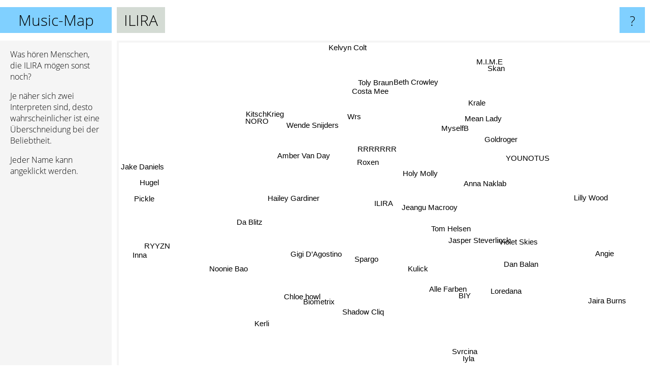

--- FILE ---
content_type: text/html; charset=UTF-8
request_url: https://www.music-map.de/ilira
body_size: 3749
content:
<!doctype html>
<html>
<head>
 <meta name="viewport" content="width=device-width, initial-scale=1">
 <meta property="og:image" content="https://www.music-map.de/elements/objects/og_logo.png">
 <link rel="stylesheet" href="/elements/objects/styles_7_1.css">
 <title>ILIRA - Ähnliche Bands und Interpreten</title>
 
</head>

<body>

<table class=universe>
 <tr class=heaven>
  <td class=headline>

<table style="width: 100%;"><tr><td>
   <a class=project href="/">Music-Map</a><span id=the_title class=the_title>ILIRA</span>
</td><td style="text-align: right">
   <a class=questionmark href="/info"><span style="font-size: 26px">?</span></a>
</td></tr></table>

  </td>
  <tr>
   <td class=content>
    
<link rel="stylesheet" href="/elements/objects/relator.css">

<div class=map_info>
 <div class=map_info_text><p>Was hören Menschen, die ILIRA mögen sonst noch?</p><p>Je näher sich zwei Interpreten sind, desto wahrscheinlicher ist eine Überschneidung bei der Beliebtheit.<p>Jeder Name kann angeklickt werden.</p></div>
 <div class=advert><script async class=nogConsent data-src="//pagead2.googlesyndication.com/pagead/js/adsbygoogle.js"></script><!-- Map Responsive --><ins class="adsbygoogle" style="display:block" data-ad-client="ca-pub-4786778854163211" data-ad-slot="6623484194" data-ad-format="auto"></ins><script>(adsbygoogle = window.adsbygoogle || []).push({});</script></div>
</div>

<div id=gnodMap>
 <a href="https://de.gnoosic.com/discussion/ilira.html" class=S id=s0>ILIRA</a>
<a href="holy+molly" class=S id=s1>Holy Molly</a>
<a href="jeangu+macrooy" class=S id=s2>Jeangu Macrooy</a>
<a href="rrrrrrr" class=S id=s3>RRRRRRR</a>
<a href="roxen" class=S id=s4>Roxen</a>
<a href="hailey+gardiner" class=S id=s5>Hailey Gardiner</a>
<a href="gigi+d%E2%80%99agostino" class=S id=s6>Gigi D’Agostino</a>
<a href="kulick" class=S id=s7>Kulick</a>
<a href="amber+van+day" class=S id=s8>Amber Van Day</a>
<a href="tom+helsen" class=S id=s9>Tom Helsen</a>
<a href="anna+naklab" class=S id=s10>Anna Naklab</a>
<a href="spargo" class=S id=s11>Spargo</a>
<a href="jasper+steverlinck" class=S id=s12>Jasper Steverlinck</a>
<a href="alle+farben" class=S id=s13>Alle Farben</a>
<a href="violet+skies" class=S id=s14>Violet Skies</a>
<a href="myselfb" class=S id=s15>MyselfB</a>
<a href="da+blitz" class=S id=s16>Da Blitz</a>
<a href="noonie+bao" class=S id=s17>Noonie Bao</a>
<a href="biometrix" class=S id=s18>Biometrix</a>
<a href="shadow+cliq" class=S id=s19>Shadow Cliq</a>
<a href="goldroger" class=S id=s20>Goldroger</a>
<a href="younotus" class=S id=s21>YOUNOTUS</a>
<a href="mean+lady" class=S id=s22>Mean Lady</a>
<a href="noro" class=S id=s23>NORO</a>
<a href="wrs" class=S id=s24>Wrs</a>
<a href="chloe+howl" class=S id=s25>Chloe howl</a>
<a href="loredana" class=S id=s26>Loredana</a>
<a href="krale" class=S id=s27>Krale</a>
<a href="beth+crowley" class=S id=s28>Beth Crowley</a>
<a href="wende+snijders" class=S id=s29>Wende Snijders</a>
<a href="kitschkrieg" class=S id=s30>KitschKrieg</a>
<a href="kerli" class=S id=s31>Kerli</a>
<a href="biy" class=S id=s32>BIY</a>
<a href="lilly+wood" class=S id=s33>Lilly Wood</a>
<a href="costa+mee" class=S id=s34>Costa Mee</a>
<a href="toly+braun" class=S id=s35>Toly Braun</a>
<a href="inna" class=S id=s36>Inna</a>
<a href="ryyzn" class=S id=s37>RYYZN</a>
<a href="svrcina" class=S id=s38>Svrcina</a>
<a href="jaira+burns" class=S id=s39>Jaira Burns</a>
<a href="skan" class=S id=s40>Skan</a>
<a href="m.i.m.e" class=S id=s41>M.I.M.E</a>
<a href="hugel" class=S id=s42>Hugel</a>
<a href="pickle" class=S id=s43>Pickle</a>
<a href="iyla" class=S id=s44>Iyla</a>
<a href="dan+balan" class=S id=s45>Dan Balan</a>
<a href="angie" class=S id=s46>Angie</a>
<a href="kelvyn+colt" class=S id=s47>Kelvyn Colt</a>
<a href="jake+daniels" class=S id=s48>Jake Daniels</a>

</div>

<script>var NrWords=49;var Aid=new Array();Aid[0]=new Array(-1,3.38983,2.96736,2.42915,1.75953,1.68421,1.51707,1.42349,1.42096,1.37457,1.22117,1.20724,1.05448,0.944386,0.902935,0.860215,0.828157,0.823469,0.793651,0.718133,0.717167,0.677966,0.635593,0.632911,0.605144,0.548697,0.530504,0.515464,0.501882,0.484262,0.479425,0.466744,0.434783,0.432713,0.431034,0.421941,0.409889,0.360685,0.346545,0.341751,0.330169,0.313234,0.302572,0.296736,0.289645,0.288809,0.267559,0.221484,0.212766);Aid[1]=new Array(3.38983,-1,-1,-1,-1,-1,-1,-1,-1,-1,-1,-1,-1,0.347323,-1,-1,-1,-1,-1,-1,-1,5.08475,-1,-1,2.60586,-1,-1,-1,-1,-1,-1,0.180587,-1,-1,0.699301,0.675676,0.0536985,-1,-1,-1,-1,-1,-1,-1,-1,0.388727,-1,-1,-1);Aid[2]=new Array(2.96736,-1,-1,-1,-1,-1,-1,1.20846,-1,3.89972,-1,3.71747,4.71976,-1,-1,-1,-1,0.816803,-1,-1,-1,-1,1.3947,-1,-1,0.324939,-1,-1,-1,1.00167,-1,-1,0.858369,-1,-1,-1,-1,-1,-1,-1,-1,-1,-1,-1,-1,-1,-1,-1,-1);Aid[3]=new Array(2.42915,-1,-1,-1,-1,-1,-1,-1,-1,-1,-1,-1,-1,0.117199,-1,-1,-1,-1,-1,-1,-1,-1,-1,-1,-1,-1,-1,-1,-1,-1,-1,-1,-1,-1,-1,-1,-1,-1,-1,-1,-1,-1,-1,-1,-1,-1,-1,0.787402,-1);Aid[4]=new Array(1.75953,-1,-1,-1,-1,-1,-1,1.16279,-1,-1,-1,-1,-1,-1,-1,-1,-1,-1,-1,-1,-1,-1,-1,-1,1.23675,-1,-1,-1,-1,-1,-1,-1,-1,-1,-1,-1,-1,-1,-1,-1,-1,-1,-1,-1,-1,-1,-1,-1,-1);Aid[5]=new Array(1.68421,-1,-1,-1,-1,-1,-1,-1,-1,-1,-1,-1,-1,-1,-1,-1,-1,-1,-1,-1,-1,-1,-1,-1,-1,-1,-1,-1,-1,-1,-1,-1,-1,-1,-1,-1,-1,-1,0.190386,-1,-1,-1,-1,-1,-1,-1,-1,-1,-1);Aid[6]=new Array(1.51707,-1,-1,-1,-1,-1,-1,0.875274,-1,-1,-1,-1,-1,-1,-1,-1,3.61757,-1,-1,-1,0.469925,-1,-1,-1,-1,-1,-1,-1,-1,-1,0.166667,-1,-1,-1,-1,-1,-1,-1,-1,-1,-1,-1,-1,-1,-1,-1,-1,-1,-1);Aid[7]=new Array(1.42349,-1,1.20846,-1,1.16279,-1,0.875274,-1,-1,-1,-1,-1,-1,-1,-1,-1,2.54777,0.248447,-1,-1,0.210194,-1,-1,-1,-1,-1,-1,-1,-1,-1,-1,-1,-1,-1,-1,-1,0.0535045,-1,-1,-1,-1,-1,-1,-1,-1,-1,-1,-1,-1);Aid[8]=new Array(1.42096,-1,-1,-1,-1,-1,-1,-1,-1,-1,-1,-1,-1,-1,-1,-1,-1,-1,-1,-1,-1,-1,-1,1.9544,-1,-1,-1,-1,-1,-1,-1,-1,-1,-1,-1,-1,0.10698,-1,-1,-1,-1,-1,2.97619,1.35922,-1,-1,-1,-1,-1);Aid[9]=new Array(1.37457,-1,3.89972,-1,-1,-1,-1,-1,-1,-1,-1,1.06952,6.17761,-1,-1,-1,-1,0.244798,-1,-1,-1,-1,0.314465,-1,-1,-1,-1,-1,-1,3.05344,-1,-1,6.45161,-1,-1,-1,-1,-1,-1,0.0403551,-1,-1,-1,-1,-1,-1,-1,-1,-1);Aid[10]=new Array(1.22117,-1,-1,-1,-1,-1,-1,-1,-1,-1,-1,-1,-1,2.62562,-1,-1,-1,-1,-1,-1,-1,-1,-1,-1,-1,-1,-1,-1,-1,-1,-1,-1,-1,2.8866,-1,-1,-1,-1,-1,-1,-1,-1,-1,-1,-1,-1,-1,-1,-1);Aid[11]=new Array(1.20724,-1,3.71747,-1,-1,-1,-1,-1,-1,1.06952,-1,-1,1.15607,-1,-1,-1,-1,-1,-1,-1,-1,-1,1.80505,-1,-1,-1,-1,-1,-1,0.461894,-1,-1,2.94118,-1,-1,-1,-1,-1,-1,-1,-1,-1,-1,-1,-1,-1,-1,-1,-1);Aid[12]=new Array(1.05448,-1,4.71976,-1,-1,-1,-1,-1,-1,6.17761,-1,1.15607,-1,-1,-1,-1,-1,0.247219,-1,-1,-1,-1,0.322061,-1,-1,-1,-1,-1,-1,1.18812,-1,-1,1.43885,-1,-1,-1,-1,-1,-1,-1,-1,-1,-1,-1,-1,-1,-1,-1,-1);Aid[13]=new Array(0.944386,0.347323,-1,0.117199,-1,-1,-1,-1,-1,-1,2.62562,-1,-1,-1,-1,0.472116,-1,-1,-1,-1,-1,0.512383,-1,-1,0.167364,-1,-1,-1,-1,-1,-1,-1,-1,-1,0.0519211,0.0516529,-1,-1,-1,-1,-1,-1,-1,-1,-1,-1,-1,-1,-1);Aid[14]=new Array(0.902935,-1,-1,-1,-1,-1,-1,-1,-1,-1,-1,-1,-1,-1,-1,-1,-1,-1,-1,-1,-1,-1,-1,-1,-1,-1,-1,-1,-1,-1,-1,-1,-1,-1,-1,-1,-1,-1,-1,-1,-1,-1,-1,-1,-1,-1,-1,-1,-1);Aid[15]=new Array(0.860215,-1,-1,-1,-1,-1,-1,-1,-1,-1,-1,-1,-1,0.472116,-1,-1,-1,-1,-1,-1,-1,-1,-1,-1,-1,-1,-1,-1,-1,-1,-1,-1,-1,-1,-1,-1,-1,-1,-1,-1,-1,-1,-1,-1,-1,-1,-1,-1,-1);Aid[16]=new Array(0.828157,-1,-1,-1,-1,-1,3.61757,2.54777,-1,-1,-1,-1,-1,-1,-1,-1,-1,-1,-1,-1,0.109589,-1,-1,-1,-1,-1,-1,-1,-1,-1,-1,-1,-1,-1,-1,-1,-1,-1,-1,-1,-1,-1,-1,-1,-1,-1,-1,-1,-1);Aid[17]=new Array(0.823469,-1,0.816803,-1,-1,-1,-1,0.248447,-1,0.244798,-1,-1,0.247219,-1,-1,-1,-1,-1,-1,-1,-1,-1,-1,-1,-1,5.77367,-1,-1,-1,0.106496,-1,-1,-1,-1,-1,-1,-1,-1,-1,-1,-1,-1,-1,-1,-1,-1,-1,-1,-1);Aid[18]=new Array(0.793651,-1,-1,-1,-1,-1,-1,-1,-1,-1,-1,-1,-1,-1,-1,-1,-1,-1,-1,3.49854,-1,-1,-1,-1,-1,-1,-1,-1,-1,-1,-1,-1,-1,-1,-1,-1,-1,-1,-1,-1,-1,-1,-1,-1,-1,-1,-1,-1,-1);Aid[19]=new Array(0.718133,-1,-1,-1,-1,-1,-1,-1,-1,-1,-1,-1,-1,-1,-1,-1,-1,-1,3.49854,-1,-1,-1,-1,-1,-1,-1,-1,-1,-1,-1,-1,-1,-1,-1,-1,-1,-1,-1,-1,-1,-1,-1,-1,-1,-1,-1,-1,-1,-1);Aid[20]=new Array(0.717167,-1,-1,-1,-1,-1,0.469925,0.210194,-1,-1,-1,-1,-1,-1,-1,-1,0.109589,-1,-1,-1,-1,-1,-1,-1,-1,-1,-1,-1,-1,-1,2.47678,-1,-1,-1,-1,-1,-1,-1,-1,-1,-1,-1,-1,-1,-1,-1,-1,-1,-1);Aid[21]=new Array(0.677966,5.08475,-1,-1,-1,-1,-1,-1,-1,-1,-1,-1,-1,0.512383,-1,-1,-1,-1,-1,-1,-1,-1,-1,-1,1.64835,-1,-1,-1,-1,-1,-1,-1,-1,-1,0.316957,0.30722,-1,-1,-1,-1,-1,-1,-1,-1,-1,0.183824,-1,-1,-1);Aid[22]=new Array(0.635593,-1,1.3947,-1,-1,-1,-1,-1,-1,0.314465,-1,1.80505,0.322061,-1,-1,-1,-1,-1,-1,-1,-1,-1,-1,-1,-1,-1,-1,-1,-1,0.226757,-1,-1,0.386847,-1,-1,-1,-1,-1,-1,-1,-1,-1,-1,-1,-1,-1,-1,-1,-1);Aid[23]=new Array(0.632911,-1,-1,-1,-1,-1,-1,-1,1.9544,-1,-1,-1,-1,-1,-1,-1,-1,-1,-1,-1,-1,-1,-1,-1,-1,-1,-1,-1,-1,-1,-1,-1,-1,-1,-1,-1,0.0529731,-1,-1,-1,-1,-1,1.30597,1.81324,-1,-1,-1,-1,-1);Aid[24]=new Array(0.605144,2.60586,-1,-1,1.23675,-1,-1,-1,-1,-1,-1,-1,-1,0.167364,-1,-1,-1,-1,-1,-1,-1,1.64835,-1,-1,-1,-1,-1,-1,-1,-1,-1,-1,-1,-1,3.125,1.65975,0.158311,-1,-1,-1,-1,-1,-1,-1,-1,1.20586,-1,-1,-1);Aid[25]=new Array(0.548697,-1,0.324939,-1,-1,-1,-1,-1,-1,-1,-1,-1,-1,-1,-1,-1,-1,5.77367,-1,-1,-1,-1,-1,-1,-1,-1,-1,-1,-1,-1,-1,-1,-1,-1,-1,-1,-1,-1,-1,-1,-1,-1,-1,-1,0.480192,-1,1.91663,-1,-1);Aid[26]=new Array(0.530504,-1,-1,-1,-1,-1,-1,-1,-1,-1,-1,-1,-1,-1,-1,-1,-1,-1,-1,-1,-1,-1,-1,-1,-1,-1,-1,-1,-1,-1,0.0639591,-1,-1,-1,-1,-1,-1,-1,-1,-1,-1,-1,-1,-1,-1,-1,-1,-1,-1);Aid[27]=new Array(0.515464,-1,-1,-1,-1,-1,-1,-1,-1,-1,-1,-1,-1,-1,-1,-1,-1,-1,-1,-1,-1,-1,-1,-1,-1,-1,-1,-1,-1,-1,-1,-1,-1,-1,-1,-1,0.0519818,-1,-1,-1,3.25342,3.7225,-1,-1,-1,-1,-1,-1,-1);Aid[28]=new Array(0.501882,-1,-1,-1,-1,-1,-1,-1,-1,-1,-1,-1,-1,-1,-1,-1,-1,-1,-1,-1,-1,-1,-1,-1,-1,-1,-1,-1,-1,-1,-1,-1,-1,-1,-1,-1,-1,-1,-1,-1,-1,-1,-1,-1,-1,-1,-1,-1,-1);Aid[29]=new Array(0.484262,-1,1.00167,-1,-1,-1,-1,-1,-1,3.05344,-1,0.461894,1.18812,-1,-1,-1,-1,0.106496,-1,-1,-1,-1,0.226757,-1,-1,-1,-1,-1,-1,-1,-1,-1,0.501253,-1,-1,-1,-1,-1,-1,-1,-1,-1,-1,-1,-1,-1,-1,-1,-1);Aid[30]=new Array(0.479425,-1,-1,-1,-1,-1,0.166667,-1,-1,-1,-1,-1,-1,-1,-1,-1,-1,-1,-1,-1,2.47678,-1,-1,-1,-1,-1,0.0639591,-1,-1,-1,-1,-1,-1,-1,-1,-1,-1,-1,-1,-1,-1,-1,-1,-1,-1,-1,-1,-1,-1);Aid[31]=new Array(0.466744,0.180587,-1,-1,-1,-1,-1,-1,-1,-1,-1,-1,-1,-1,-1,-1,-1,-1,-1,-1,-1,-1,-1,-1,-1,-1,-1,-1,-1,-1,-1,-1,-1,-1,-1,-1,-1,-1,-1,-1,-1,-1,-1,-1,-1,-1,-1,-1,-1);Aid[32]=new Array(0.434783,-1,0.858369,-1,-1,-1,-1,-1,-1,6.45161,-1,2.94118,1.43885,-1,-1,-1,-1,-1,-1,-1,-1,-1,0.386847,-1,-1,-1,-1,-1,-1,0.501253,-1,-1,-1,-1,-1,-1,-1,-1,-1,-1,-1,-1,-1,-1,-1,-1,-1,-1,-1);Aid[33]=new Array(0.432713,-1,-1,-1,-1,-1,-1,-1,-1,-1,2.8866,-1,-1,-1,-1,-1,-1,-1,-1,-1,-1,-1,-1,-1,-1,-1,-1,-1,-1,-1,-1,-1,-1,-1,-1,-1,-1,-1,-1,-1,-1,-1,-1,-1,-1,-1,-1,-1,-1);Aid[34]=new Array(0.431034,0.699301,-1,-1,-1,-1,-1,-1,-1,-1,-1,-1,-1,0.0519211,-1,-1,-1,-1,-1,-1,-1,0.316957,-1,-1,3.125,-1,-1,-1,-1,-1,-1,-1,-1,-1,-1,5.22613,0.152925,-1,-1,-1,-1,-1,-1,-1,-1,4.17827,-1,-1,-1);Aid[35]=new Array(0.421941,0.675676,-1,-1,-1,-1,-1,-1,-1,-1,-1,-1,-1,0.0516529,-1,-1,-1,-1,-1,-1,-1,0.30722,-1,-1,1.65975,-1,-1,-1,-1,-1,-1,-1,-1,-1,5.22613,-1,0.0508453,-1,-1,-1,-1,-1,-1,-1,-1,2.61888,-1,-1,-1);Aid[36]=new Array(0.409889,0.0536985,-1,-1,-1,-1,-1,0.0535045,0.10698,-1,-1,-1,-1,-1,-1,-1,-1,-1,-1,-1,-1,-1,-1,0.0529731,0.158311,-1,-1,0.0519818,-1,-1,-1,-1,-1,-1,0.152925,0.0508453,-1,-1,-1,-1,-1,-1,-1,-1,-1,-1,-1,-1,-1);Aid[37]=new Array(0.360685,-1,-1,-1,-1,-1,-1,-1,-1,-1,-1,-1,-1,-1,-1,-1,-1,-1,-1,-1,-1,-1,-1,-1,-1,-1,-1,-1,-1,-1,-1,-1,-1,-1,-1,-1,-1,-1,-1,-1,-1,-1,-1,-1,-1,-1,-1,-1,3.80059);Aid[38]=new Array(0.346545,-1,-1,-1,-1,0.190386,-1,-1,-1,-1,-1,-1,-1,-1,-1,-1,-1,-1,-1,-1,-1,-1,-1,-1,-1,-1,-1,-1,-1,-1,-1,-1,-1,-1,-1,-1,-1,-1,-1,-1,-1,-1,-1,-1,-1,-1,-1,-1,-1);Aid[39]=new Array(0.341751,-1,-1,-1,-1,-1,-1,-1,-1,0.0403551,-1,-1,-1,-1,-1,-1,-1,-1,-1,-1,-1,-1,-1,-1,-1,-1,-1,-1,-1,-1,-1,-1,-1,-1,-1,-1,-1,-1,-1,-1,-1,-1,-1,-1,-1,-1,2.99512,-1,-1);Aid[40]=new Array(0.330169,-1,-1,-1,-1,-1,-1,-1,-1,-1,-1,-1,-1,-1,-1,-1,-1,-1,-1,-1,-1,-1,-1,-1,-1,-1,-1,3.25342,-1,-1,-1,-1,-1,-1,-1,-1,-1,-1,-1,-1,-1,8.75706,-1,-1,-1,-1,-1,-1,-1);Aid[41]=new Array(0.313234,-1,-1,-1,-1,-1,-1,-1,-1,-1,-1,-1,-1,-1,-1,-1,-1,-1,-1,-1,-1,-1,-1,-1,-1,-1,-1,3.7225,-1,-1,-1,-1,-1,-1,-1,-1,-1,-1,-1,-1,8.75706,-1,-1,-1,-1,-1,-1,-1,-1);Aid[42]=new Array(0.302572,-1,-1,-1,-1,-1,-1,-1,2.97619,-1,-1,-1,-1,-1,-1,-1,-1,-1,-1,-1,-1,-1,-1,1.30597,-1,-1,-1,-1,-1,-1,-1,-1,-1,-1,-1,-1,-1,-1,-1,-1,-1,-1,-1,6.71436,-1,-1,-1,-1,-1);Aid[43]=new Array(0.296736,-1,-1,-1,-1,-1,-1,-1,1.35922,-1,-1,-1,-1,-1,-1,-1,-1,-1,-1,-1,-1,-1,-1,1.81324,-1,-1,-1,-1,-1,-1,-1,-1,-1,-1,-1,-1,-1,-1,-1,-1,-1,-1,6.71436,-1,-1,-1,-1,-1,-1);Aid[44]=new Array(0.289645,-1,-1,-1,-1,-1,-1,-1,-1,-1,-1,-1,-1,-1,-1,-1,-1,-1,-1,-1,-1,-1,-1,-1,-1,0.480192,-1,-1,-1,-1,-1,-1,-1,-1,-1,-1,-1,-1,-1,-1,-1,-1,-1,-1,-1,-1,-1,-1,-1);Aid[45]=new Array(0.288809,0.388727,-1,-1,-1,-1,-1,-1,-1,-1,-1,-1,-1,-1,-1,-1,-1,-1,-1,-1,-1,0.183824,-1,-1,1.20586,-1,-1,-1,-1,-1,-1,-1,-1,-1,4.17827,2.61888,-1,-1,-1,-1,-1,-1,-1,-1,-1,-1,-1,-1,-1);Aid[46]=new Array(0.267559,-1,-1,-1,-1,-1,-1,-1,-1,-1,-1,-1,-1,-1,-1,-1,-1,-1,-1,-1,-1,-1,-1,-1,-1,1.91663,-1,-1,-1,-1,-1,-1,-1,-1,-1,-1,-1,-1,-1,2.99512,-1,-1,-1,-1,-1,-1,-1,-1,-1);Aid[47]=new Array(0.221484,-1,-1,0.787402,-1,-1,-1,-1,-1,-1,-1,-1,-1,-1,-1,-1,-1,-1,-1,-1,-1,-1,-1,-1,-1,-1,-1,-1,-1,-1,-1,-1,-1,-1,-1,-1,-1,-1,-1,-1,-1,-1,-1,-1,-1,-1,-1,-1,-1);Aid[48]=new Array(0.212766,-1,-1,-1,-1,-1,-1,-1,-1,-1,-1,-1,-1,-1,-1,-1,-1,-1,-1,-1,-1,-1,-1,-1,-1,-1,-1,-1,-1,-1,-1,-1,-1,-1,-1,-1,-1,3.80059,-1,-1,-1,-1,-1,-1,-1,-1,-1,-1,-1);
window.Pop=new Array(443,87,215,46,913,28,341,114,116,136,1031,51,121,3367,441,22,38,1496,563,112,1787,146,500,189,218,1013,1065,333,1151,382,2059,2128,17,1868,485,505,7362,666,4174,4820,1980,834,879,905,2317,942,1052,460,3315);
NrWords=49;var Len0=5;</script>
<script src="/elements/objects/related.js"></script>
<script src="/elements/objects/relator.js"></script>

<template id=search_template>
 <form id=search_form class="search" action='map-search.php' method=get>
  <input class="typeahead"
         type="text"
         name="f"
         id="f"
         maxlength="95"
         autocomplete="off">
  <button class=search_button><div class=mglass></div></button>
 </form>
</template>

<script src="/elements/objects/jquery-minified.js"></script>
<script src="/elements/objects/0g-typeahead.js"></script>
<script src="/elements/objects/typeahead.js"></script>

   </td>
  </tr>
</table>

<script type=module>
    import * as mgAnalytics from '/elements/objects/mganalytics.js';
    mgAnalytics.ini(4);
</script>

<script src="https://www.gnod.com/guest/consent_js"></script>

</body>
</html>


--- FILE ---
content_type: text/html; charset=utf-8
request_url: https://www.google.com/recaptcha/api2/aframe
body_size: 268
content:
<!DOCTYPE HTML><html><head><meta http-equiv="content-type" content="text/html; charset=UTF-8"></head><body><script nonce="iBX1koDXHxyWNirypAzB4A">/** Anti-fraud and anti-abuse applications only. See google.com/recaptcha */ try{var clients={'sodar':'https://pagead2.googlesyndication.com/pagead/sodar?'};window.addEventListener("message",function(a){try{if(a.source===window.parent){var b=JSON.parse(a.data);var c=clients[b['id']];if(c){var d=document.createElement('img');d.src=c+b['params']+'&rc='+(localStorage.getItem("rc::a")?sessionStorage.getItem("rc::b"):"");window.document.body.appendChild(d);sessionStorage.setItem("rc::e",parseInt(sessionStorage.getItem("rc::e")||0)+1);localStorage.setItem("rc::h",'1768571508101');}}}catch(b){}});window.parent.postMessage("_grecaptcha_ready", "*");}catch(b){}</script></body></html>